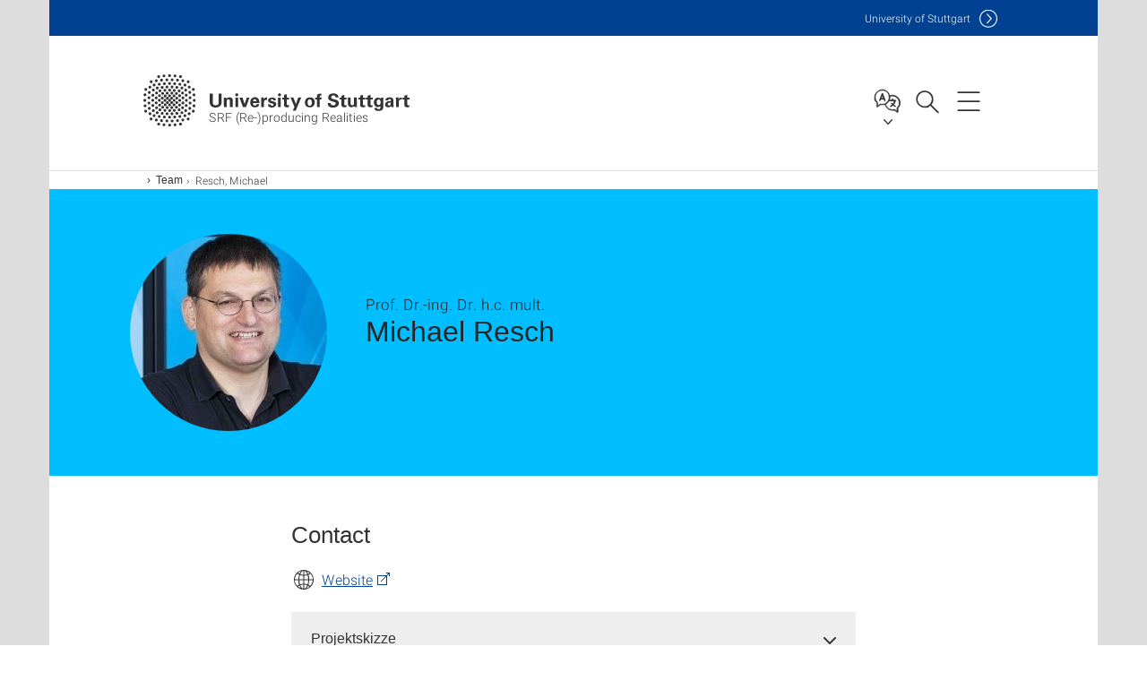

--- FILE ---
content_type: text/html;charset=UTF-8
request_url: https://www.re2.uni-stuttgart.de/en/institute/team/Resch-00008/
body_size: 29185
content:
<!DOCTYPE html>
<!--[if lt IE 7]>      <html lang="de" class="no-js lt-ie9 lt-ie8 lt-ie7"> <![endif]-->
<!--[if IE 7]>         <html lang="de" class="no-js lt-ie9 lt-ie8"> <![endif]-->
<!--[if IE 8]>         <html lang="de" class="no-js lt-ie9"> <![endif]-->
<!--[if gt IE 8]><!-->


<!--
===================== version="0.1.29" =====================
-->

<html lang="en" class="no-js"> <!--<![endif]-->

<head>

<!-- start metadata (_metadata.hbs) -->
	<meta charset="UTF-8">
	<meta http-equiv="X-UA-Compatible" content="IE=edge"/>
	<meta name="creator" content="TIK" />
	<meta name="Publisher" content="Universität Stuttgart - TIK" />
	<meta name="Copyright" content="Universität Stuttgart" />
	<meta name="Content-language" content="en" />
	<meta name="Page-type" content="Bildungseinrichtung" />
	<meta name="viewport" content="width=device-width, initial-scale=1.0, shrink-to-fit=no"/>
	<meta name="robots" content="index, follow" />
	<meta name="system" content="20.0.18" />
	<meta name="template" content="3.0" />
	<meta name="Description" content="Staff : "/>	
	<meta name="og:title" content="SRF (Re-)producing Realities | University of Stuttgart" />
	<meta name="og:description" content="Staff :  "/>
	<title>SRF (Re-)producing Realities | University of Stuttgart</title><!-- Ende metadata -->


<!-- Styles-Einbindung (_styles.hbs) -->
	<link rel="apple-touch-icon" sizes="180x180" href="/system/modules/de.stuttgart.uni.v3.basics/resources/favicons/apple-touch-icon.png">
            <link rel="icon" type="image/png" sizes="32x32" href="/system/modules/de.stuttgart.uni.v3.basics/resources/favicons/favicon-32x32.png">
            <link rel="icon" type="image/png" sizes="16x16" href="/system/modules/de.stuttgart.uni.v3.basics/resources/favicons/favicon-16x16.png">
            <link rel="manifest" href="/system/modules/de.stuttgart.uni.v3.basics/resources/favicons/site.webmanifest">
            <link rel="mask-icon" href="/system/modules/de.stuttgart.uni.v3.basics/resources/favicons/safari-pinned-tab.svg" color="#ffffff">
            <meta name="msapplication-TileColor" content="#ffffff">
            <meta name="theme-color" content="#ffffff">
		
<link rel="stylesheet" href="/system/modules/de.stuttgart.uni.v3.basics/resources/css/styles.css" type="text/css" >
<link rel="stylesheet" href="/system/modules/de.stuttgart.uni.v3.basics/resources/css/tik.css" type="text/css" >
<link rel="stylesheet" href="/system/modules/de.stuttgart.uni.v3.basics/resources/css/jquery-ui/jquery-ui-1.11.4.min.css" type="text/css" >
<link rel="stylesheet" href="/system/modules/de.stuttgart.uni.v3.basics/resources/css/fancybox/jquery.fancybox357.min.css" type="text/css" >
<link rel="stylesheet" href="/system/modules/de.stuttgart.uni.v3.basics/resources/css/footer/footer.css" type="text/css" >
<link rel="stylesheet" href="/system/modules/de.stuttgart.uni.v3.basics/resources/css/employee-list/employee-list.css" type="text/css" >
<link rel="stylesheet" href="/system/modules/de.academicpuma.opencms.viewustutt/resources/css/style.css" type="text/css" ><!-- Ende Styles-Einbindung -->

	<!-- Scripts
	================================================== --> 
	
	
<script src="/system/modules/de.stuttgart.uni.v3.basics/resources/js/bootstrap.js"></script>
<script src="/system/modules/de.stuttgart.uni.v3.basics/resources/js/aperto-bootstrap-ie-workaround.js"></script>
<script src="/system/modules/de.stuttgart.uni.v3.basics/resources/js/tik.js"></script>
<script src="/system/modules/de.stuttgart.uni.v3.basics/resources/js/jquery-ui/jquery-ui-1.11.4.min.js"></script>
<script src="/system/modules/de.stuttgart.uni.filters/resources/js/filters.js"></script>
<script src="/system/modules/de.stuttgart.uni.v3.basics/resources/js/fancybox/jquery.fancybox357.min.js"></script>
<script src="/system/modules/de.stuttgart.uni.v3.basics/resources/js/tippy-popper/popper.min.js"></script>
<script src="/system/modules/de.stuttgart.uni.v3.basics/resources/js/tippy-popper/tippy.min.js"></script>
<script src="/system/modules/de.stuttgart.uni.v3.zsb/resources/videointerview/js/dash.all.min.js"></script>
<script src="/system/modules/de.academicpuma.opencms.viewustutt/resources/js/puma_main.js"></script><style>
		.page-wrap > #page-complete > .container-fluid > .row > div > .row > .col-xs-12,
		.page-wrap > #page-complete > .container-fluid > .row > div > .row > .col-sm-12,
		.page-wrap > #page-complete > .container-fluid > .row > div > .row > .col-md-12,
		.page-wrap > #page-complete > .container-fluid > .row > div > .row > .col-lg-12,
		.page-wrap > #page-complete > .container > .row > div > .row > .col-xs-12,
		.page-wrap > #page-complete > .container > .row > div > .row > .col-sm-12,
		.page-wrap > #page-complete > .container > .row > div > .row > .col-md-12,
		.page-wrap > #page-complete > .container > .row > div > .row > .col-lg-12 {
			padding: 0;
		}
	</style>
</head>

<body class=" is-detailpage  is-not-editmode  lang-en ">

<!--googleoff: snippet-->
	
	<!-- start skiplinks (_skiplinks.hbs)-->
	<div class="skip">
		<ul>
			<li><a href="#main">jump to content</a></li>
			<li><a href="#footer">jump to footer</a></li>
		</ul>
	</div>
	<!-- end skiplinks -->

	<!--googleon: snippet-->
	<div  id="header" ><div class="header" data-id="id-11d05540">
      <span data-anchor id="id-11d05540"></span>
              <!-- start header (_header.hbs) -->
              <header class="b-page-header is-subidentity" data-headercontroller="">
                <div class="container">
                  <div class="container-inner">
                    <div class="row">
                      <a class="b-logo" href="https://www.re2.uni-stuttgart.de/en/">
                        <!--[if gt IE 8]><!-->
                          <img class="logo-rectangle" src="/system/modules/de.stuttgart.uni.v3.basics/resources/img/svg/logo-en.svg" alt="Logo: Universität Stuttgart - zur Startseite" />
                        <img class="logo-rectangle-inverted" src="/system/modules/de.stuttgart.uni.v3.basics/resources/img/svg/logo-inverted-en.svg" alt="Logo: Universität Stuttgart - zur Startseite" />
                        <!--<![endif]-->
                        <!--[if lt IE 9]>
                        <img class="logo-rectangle" src="/system/modules/de.stuttgart.uni.v3.basics/resources/img/png/logo-en.png" alt="Logo: Universität Stuttgart - zur Startseite" />
                        <img class="logo-rectangle-inverted" src="/system/modules/de.stuttgart.uni.v3.basics/resources/img/svg/logo-inverted-en.png" alt="Logo: Universität Stuttgart - zur Startseite" />
                        <![endif]-->

                        <span  class="subidentity fontsize-s">SRF (Re-)producing Realities</span>
                        </a>
                      <div class="header-box">

                        <div class="mainidentity">
                              <div class="container-inner">
                                <a href="https://www.uni-stuttgart.de/en/">Uni<span class="hideonmobile">versity of Stuttgart </span></a>
                                </div>
                            </div>
                            <div class="language">
                          <div class="language-box">
                            <span id="language-menu-title" data-tippy-content="Language of this page" data-tippy-placement="left">Language of this page</span>

                            <ul id="language-menu-options" aria-labelledby="language-menu-title" role="menu">
                                <li class="current-language"><strong><abbr data-tippy-content="Current language: American English" data-tippy-placement="left">en</abbr></strong></li></ul>
                            </div>
                        </div>
                        <div id="search" class="search">
                          <button aria-controls="search-box" aria-expanded="false" data-href="#search-box" data-tippy-content="Search" data-tippy-placement="left"><span>Search</span>
                          </button>
                        </div>
                        <div class="nav-button">
								<button class="lines-button" aria-controls="main-nav" aria-expanded="false" data-href="#b-page-nav" data-tippy-content="Main navigation" data-tippy-placement="left">
									<span class="lines">Main navigation</span>
								</button>
							</div>
						<div class="login-main-desktop"></div>
                      </div>
                    </div>
                  </div>
                </div>
                <!-- Start Suche (_search.hbs) -->
                <div class="search-box js-visible" id="search-box" aria-hidden="true">
                  <h2>Search</h2>
                  <div class="container" role="tabpanel">
                    <div class="search-box-inner">
                      <form action="https://www.re2.uni-stuttgart.de/en/search/">
                        <fieldset>
                          <div class="form-label col-sm-12">
                            <label for="global-search">Suche</label>
                            <input type="search" name="q" placeholder="Search for topics, people, ..." id="global-search" class="autosuggest" />
                          </div>
                          <div class="button">
                            <input aria-label="Start search" type="submit" value="search">
                          </div>
                        </fieldset>
                        <input type="hidden" name="lq" value="" />
                        <input type="hidden" name="reloaded" value=""/>                       
                        <input type="hidden" name="restriction" value=""/>
                        </form>
                    </div>
                  </div>
                </div>
                <!-- Ende Suche -->
                <div class="login-main-mobile js-visible" aria-hidden="false"></div>
                <!-- Ende Login -->
              </header>
              <!-- Ende header -->

              <div class="b-page-nav is-subidentity" id="main-nav" aria-hidden="true">
                <div class="container">
                  <div class="container-inner">
                    <div class="fixed-wrapper">
                      <a class="backto" href="#">back</a>
                      <div class="location" aria-hidden="true">
                        <ul>
                          <li class="on"><span></span></li>
                            <li><span></span></li>
                          <li><span></span></li>
                          <li><span></span></li>
                          <li><span></span></li>
                        </ul>
                      </div>
                    </div>

                    <div class="scroll-wrapper">
                      <nav class="main-navigation" aria-label="Main navigation">
                        <div class="menu-group-box" >
                          <div class="menu-box" data-level="show-level-0">
                            <div class="viewbox" style="position:relative;">
                              <div class="wrapper" style="width: 100%; height: 100%;">
                                <ul class="menu level-0 active-list" id="level-0-0" style="display: block;" aria-expanded="true">
	<li class="overview"><a href="https://www.re2.uni-stuttgart.de/en/">English version</a></li>
	<li><a href="https://www.re2.uni-stuttgart.de/en/mission-vision/">Mission & Vision</a></li>
	<li><a href="https://www.re2.uni-stuttgart.de/en/research/">Research</a></li>
	<li><a href="https://www.re2.uni-stuttgart.de/en/people/">People</a></li>
	<li><a href="https://www.re2.uni-stuttgart.de/en/values/">Values</a></li>
</ul>
<!-- Navigation: 7.83 µs --></div>

                            </div>
                          </div>
                        </div>
                      </nav>
                      <a href="#closeNavigation" class="close-nav">close navigation</a>
                      </div>

                  </div><!-- container-inner -->
                </div><!--  container -->
              </div></div>
    <script type="module">
      
      import Login from '/system/modules/de.stuttgart.uni.v3.basics/resources/js/login.mjs'
      new Login("en", "", "", "", "", "", "", "", "", true).init()
    </script>
  </div><div id="wrapper" class="is-subidentity">
		<div id="content">
			<main id="main" class="r-main">
				<div class="main__wrapper" data-js-id="container">
                    <noscript>
                        <div class="alert alert-danger">For full functionality of this site it is necessary to enable JavaScript. Here are the <a href="https://enablejavascript.co/" target="_blank">instructions how to enable JavaScript in your web browser</a>.</div></noscript>
					<!-- Start Segment -->
					<div class="segment is-border-top">
							<div class="container">
								<div class="container-inner">
									<div class="row">
										<div class="col-md-12">
											<!-- Start Breadcrumb (_breadcrumb.hbs) -->
											<nav class="b-breadscroller--default" data-css="b-breadscroller" data-js-module="breadscroller" aria-label="breadcrumb">
													<!--googleoff: snippet-->
													<h2 class="breadscroller__headline">Position within the page tree</h2>
													<div class="breadscroller__controls" data-js-atom="breadscroller-controls">
														<button class="breadscroller__controls-btn is-back" data-js-atom="breadscroller-controls-back">
															<span>Move path to the left</span>
														</button>
														<button class="breadscroller__controls-btn is-forward" data-js-atom="breadscroller-controls-forward">
															<span>Move path to the right</span>
														</button>
													</div>
													<!--googleon: snippet-->
													<div class="breadscroller__content" data-js-atom="breadscroller-container">
														<ol class="breadscroller__list" data-js-atom="breadscroller-list">

															<li class="breadscroller__list-item">
																				<a href="https://www.re2.uni-stuttgart.de/en/" class="breadscroller__list-element">English version</a>
																			</li>
																		<li class="breadscroller__list-item">
																							<a href="https://www.re2.uni-stuttgart.de/en/institute/team/" class="breadscroller__list-element">Team</a>
																						</li>
																						<li class="breadscroller__list-item">
																							<span class="breadscroller__list-element is-active" data-tippy-content="Resch, Michael">Resch, Michael</span>
																						</li>
																					</ol>
													</div>
												</nav>	
												<!-- Ende Breadcrumb -->
											<!-- Breadcrumb: 978 µs --></div>
									</div>
								</div><!--  container-inner -->
							</div><!-- container -->
						</div>
					<!-- End Segment -->

					<div  id="introDetailonly" ><div class="employee pgelement">
			<div class="is-bg-blue is-margin-bottom  ">
										<div class="container">
											<div class="container-inner">
												<div class="row">
													<span data-anchor id="id-9edd60e0"></span>
													<!-- Start Intro-Teaser Default -->
													<div class="c-intro-teaser--default" data-css="c-intro-teaser">
														<div class="intro-teaser__wrapper">
															<figure class="c-figure--intro-teaser" data-css="c-figure">
																	<div class="figure__wrapper">
																		<picture class="c-picture" data-css="c-picture">
	<img src="https://www.re2.uni-stuttgart.de/img/Profilbilder/Resch.jpg?__scale=w:220,h:220,cx:0,cy:0,cw:220,ch:220" style=""  alt="This image shows Michael Resch"/>
</picture>
</div>
																</figure>
															<div class="intro-teaser__content col-md-9 col-sm-8 col-xs-12">
																<div class="reverse-order">
																<h1 class="intro-teaser__headline">
																		Michael Resch</h1>
																<p class="intro-teaser__kicker">
																			Prof. Dr.-ing. Dr. h.c. mult.</p>
																	</div>
																<p>
																		</p>
																</div>
														</div>
													</div>
												</div>
											</div>
										</div>
									</div>
								
									<div class="segment">
	<div class="container">
		<div class="container-inner">
			<div class="row">
				<div class="col-md-8 col-md-offset-2">
<h2>Contact</h2>
											<div class="row">
												<div class="col-md-6">
													<p>
															<span class="xs-icon www" aria-hidden="true"></span>
																	<a id="ed_website" href="https://www.hlrs.de/de/team/michael-resch">Website</a><br />
															</p>
													</div>
												<div class="col-md-6">
													</div>
											</div>
											
											<div class="row">
												<div class="col-md-12">
													</div>
											</div>
											
											<div id="accordion" class="panel-group " role="tablist" aria-multiselectable="true">
<div class="panel panel-default ">
	<div class="panel-heading" role="tab">
		<h3 class="panel-title">
			<a role="button" data-toggle="collapse" data-parent="#accordion" href="#accordion-0-child" aria-expanded="true" class="collapsed">
				Projektskizze</a>
			<span data-anchor id="accordion-0"></span>
		</h3>
	</div>
	<div id="accordion-0-child" class="panel-collapse collapse " role="tabpanel">
		<div class="panel-body"><p><strong>Projekt: Ludwigsburger Schloßtheater</strong></p>
<p>&nbsp;</p>
<p>Beschreibung: Das Ludwigsburger Schloßtheater ist einmalig, weil es mit seinen Theatermaschinen noch im Originalzustand eines barocken Theaters anzutreffen ist. Unglücklicherweise ist das Theater und insbesondere seine Maschinen nicht in einem ausreichend guten Zustand dokumentiert um es auf Dauer im Originalzustand zu erhalten und zu nutzen. Im Rahmend es Projekts wird daher das Theater digital erfasst. Dies umfasst insbesondere auch seine Theatermaschinerie.</p></div>
	</div>
</div>

</div>
				</div>
			</div>
		</div>
	</div>
</div></div>
	   
	</div><div  id="page-complete" ><div>
		</div>	
<div>
		<div class="segment  ">
   <div class="container ">
       <div class="container-inner">
          <div class="row ">
  <div class="col-md-8 oc-container-column col-md-offset-2" ></div>         </div>
      </div>
   </div>
</div></div>	
</div><div  id="contactDetailonly" ></div></div>
			</main><!-- end main -->
		</div><!-- end content -->
	</div><!-- end wrapper -->
			
		
	<!-- Start Footer (_footer.hbs) -->
	<footer class="r-page-footer">

		<div  id="footer" ><div class="footer-wrapper" data-id="id-11d0553c">
                    <div class="local-contact-footer">
                                <div class="container">
                                    <div class="container-inner">
                                        <div class="row">
                                            <section class="b-social-media">
                                                <div class="col-md-3">
                                                    <h3 class="linklist__title">Here you can reach us</h3>
                                                </div>
                                                <div class="col-md-9">
                                                    <div class="c-linklist--footer-socials" data-css="c-linklist">
                                                        <ul class="linklist__list">
                                                            <li class="linklist__entry"><a href="https://www.re2.uni-stuttgart.de/en/institute/contact/"><span class="xs-icon-white contact"></span>Contact</a></li>
                                                        </ul>
                                                    </div>
                                                </div>
                                            </section>
                                        </div>
                                    </div>
                                </div>
                            </div>
                        <div class="global-rich-footer">
                        <span data-anchor id="id-11d0553c"></span>
                        <div class="container">
                            <div class="container-inner">
                                <div class="row" style="margin-bottom:20px;">
                                    <div class="col-md-3">
                                        <a href="https://www.uni-stuttgart.de/en/">
                                                <img class="logo-rectangle-inverted-footer" src="/system/modules/de.stuttgart.uni.v3.basics/resources/img/svg/logo-inverted-en.svg" alt="Logo: Universität Stuttgart - zur Startseite" />
                                            </a>
                                        </div>
                                    <div class="col-md-9">
                                        <div class="col-md-12 c-linklist--footer-socials" data-css="c-linklist">
                                            <ul class="linklist__list">
                                                    <li class="linklist__entry"><a href="https://www.facebook.com/Universitaet.Stuttgart"                     class="linklist__link is-facebook"  target="_blank">Icon: Facebook</a><br>Facebook</li>
                                                    <li class="linklist__entry"><a href="https://www.instagram.com/unistuttgart/"                             class="linklist__link is-instagram" target="_blank">Icon: Instagram</a><br>Instagram</li>
                                                        <li class="linklist__entry"><a href="https://bsky.app/profile/unistuttgart.bsky.social"                   class="linklist__link is-bluesky"   target="_blank">Icon: Bluesky</a><br>Bluesky</li>
                                                    <li class="linklist__entry"><a href="https://bawü.social/@Uni_Stuttgart"                                  class="linklist__link is-mastodon"  target="_blank">Icon: Mastodon</a><br>Mastodon</li>
                                                    <li class="linklist__entry"><a href="https://www.youtube.com/user/UniStuttgartTV"                         class="linklist__link is-youtube"   target="_blank">Icon: YouTube</a><br>YouTube</li>
                                                    <li class="linklist__entry"><a href="https://www.linkedin.com/school/universit%C3%A4t-stuttgart/"         class="linklist__link is-linkedin"  target="_blank">Icon: LinkedIn</a><br>LinkedIn</li>
                                                    <li class="linklist__entry"><a href="https://www.usus.uni-stuttgart.de/en/" class="linklist__link is-usus"                     >Icon: USUS-Blog</a><br>USUS-Blog</li>
                                                    </ul>
                                            </div>
                                    </div>
                                </div>
                                <div class="row">
                                    <section class="col-md-3 col-sm-6 b-service-links">
                                            <div class="c-linklist--footer-service-links" data-css="c-linklist">
                                                <div class="linklist pgelement" style="margin-bottom: 30px;" data-id="id-25c4a5f0">
			<span data-anchor id="id-25c4a5f0"></span>
			
			<h3 class="linklist__title">Audience</h3>
									<ul class="linklist__list">
											<li class="linklist__entry">
														<a href="https://www.student.uni-stuttgart.de/en/" class="linklist__link">Students</a>
															</li>
												<li class="linklist__entry">
														<a href="https://www.beschaeftigte.uni-stuttgart.de/" class="linklist__link">Employees</a>
															</li>
												<li class="linklist__entry">
														<a href="https://www.uni-stuttgart.de/en/alumni-supporters/" class="linklist__link">Alumni and supporters</a>
															</li>
												<li class="linklist__entry">
														<a href="#" class="linklist__link">Industry</a>
															</li>
												</ul></div>
	</div>
                                        </section>
                                    <section class="col-md-3 col-sm-6 b-service-links">
                                            <div class="c-linklist--footer-service-links" data-css="c-linklist">
                                                <div class="linklist pgelement" style="margin-bottom: 30px;" data-id="id-25fdb752">
			<span data-anchor id="id-25fdb752"></span>
			
			<h3 class="linklist__title">Formalities</h3>
									<ul class="linklist__list">
											<li class="linklist__entry">
														<a href="https://www.uni-stuttgart.de/en/legal-notice/" class="linklist__link">Legal notice</a>
															</li>
												<li class="linklist__entry">
														<a href="https://www.uni-stuttgart.de/en/privacy-notice/" class="linklist__link">Privacy notice</a>
															</li>
												<li class="linklist__entry">
														<a href="https://www.uni-stuttgart.de/en/statement-accessibility/" class="linklist__link">Accessibility</a>
															</li>
												<li class="linklist__entry">
														<a href="https://www.uni-stuttgart.de/en/university/profile/certificates/" class="linklist__link">Certificates</a>
															</li>
												<li class="linklist__entry">
														<a href="https://www.uni-stuttgart.de/en/general-terms-and-conditions/" class="linklist__link">AGB</a>
															</li>
												</ul></div>
	</div>
                                        </section>
                                    <section class="col-md-3 col-sm-6 b-service-links">
                                            <div class="c-linklist--footer-service-links" data-css="c-linklist">
                                                <div class="linklist pgelement" style="margin-bottom: 30px;" data-id="id-263b5c94">
			<span data-anchor id="id-263b5c94"></span>
			
			<h3 class="linklist__title">Services</h3>
									<ul class="linklist__list">
											<li class="linklist__entry">
														<a href="https://www.uni-stuttgart.de/en/university/contact/" class="linklist__link">Contact</a>
															</li>
												<li class="linklist__entry">
														<a href="https://www.uni-stuttgart.de/en/press/" class="linklist__link">Press</a>
															</li>
												<li class="linklist__entry">
														<a href="https://www.stellenwerk.de/stuttgart/" class="linklist__link">Jobs</a>
															</li>
												<li class="linklist__entry">
														<a href="https://careers.uni-stuttgart.de/?locale=en_US" class="linklist__link">Apply for a Doctorate or Postdoc</a>
															</li>
												<li class="linklist__entry">
														<a href="https://unishop-stuttgart.de/en/" class="linklist__link">Uni-Shop</a>
															</li>
												</ul></div>
	</div>
                                        </section>
                                    <section class="col-md-3 col-sm-6 b-service-links">
                                            <div class="c-linklist--footer-service-links" data-css="c-linklist">
                                                <div class="linklist pgelement" style="margin-bottom: 30px;" data-id="id-267bc0f6">
			<span data-anchor id="id-267bc0f6"></span>
			
			<h3 class="linklist__title">Organization</h3>
									<ul class="linklist__list">
											<li class="linklist__entry">
														<a href="https://www.uni-stuttgart.de/en/university/faculties-institutes/" class="linklist__link">Faculties and Institutes</a>
															</li>
												<li class="linklist__entry">
														<a href="https://www.uni-stuttgart.de/en/university/facilities/" class="linklist__link">Facilities</a>
															</li>
												<li class="linklist__entry">
														<a href="https://www.uni-stuttgart.de/en/university/organization/administration/" class="linklist__link">Central Administration</a>
															</li>
												</ul></div>
	</div>
                                        </section>
                                    </div>
                            </div>
                        </div>
                    </div>
                </div>
            </div></footer>
	<!-- Ende footer-->	

	<div class="b-scroll-to-top" data-css="b-scroll-to-top" data-js-module="scroll-to-top">
		<a href="#wrapper" class="scroll-to-top__link" data-js-atom="to-top-link">To the top of the page</a>
	</div>
	
	<!-- Piwik Beginn -->
			<script>
			  var _paq = _paq || [];
			  _paq.push(['disableCookies']);
			  _paq.push(['trackPageView']);
			  _paq.push(['enableLinkTracking']);
			  _paq.push(['MediaAnalytics::enableDebugMode']);
			  (function() {
				var u="https://www.uni-stuttgart.de/piwik/";
				_paq.push(['setTrackerUrl', u+'piwik.php']);
				_paq.push(['setSiteId', 450]);
				var d=document, g=d.createElement('script'), s=d.getElementsByTagName('script')[0];
				g.type='text/javascript'; g.async=true; g.defer=true; g.src=u+'piwik.js'; s.parentNode.insertBefore(g,s);
			  })();
			</script>
			<noscript><p><img src="https://www.uni-stuttgart.de/piwik/piwik.php?idsite=450" style="border:0;" alt="" /></p></noscript>
			<!-- End Piwik Code -->
		</body>
</html>
<!-- Complete time for this page: 633 ms -->